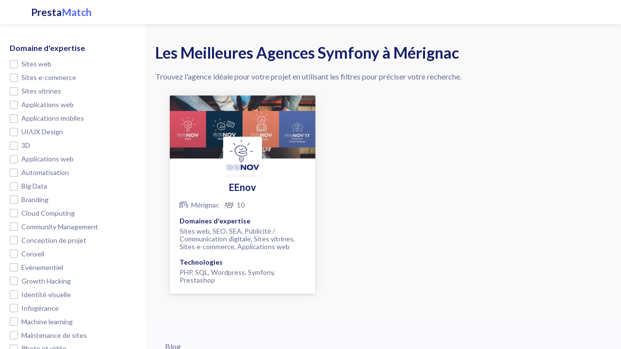

--- FILE ---
content_type: text/html; charset=utf-8
request_url: https://prestamatch.com/agences-symfony-m%C3%A9rignac
body_size: 5243
content:
<!DOCTYPE html><html lang="fr"><head><script async="async" src="https://www.googletagmanager.com/gtag/js?id=UA-24620004-19"></script><script>window.dataLayer = window.dataLayer || [];
function gtag(){dataLayer.push(arguments);}
gtag('js', new Date());

gtag('config', 'UA-24620004-19');</script><link rel="icon" href="/img/favicon.png"/><link rel="stylesheet" href="https://cdnjs.cloudflare.com/ajax/libs/normalize/8.0.0/normalize.min.css"/><link rel="stylesheet" href="https://fonts.googleapis.com/css?family=Lato:100,300,400,400i,500,600,700"/><script src="https://ajax.googleapis.com/ajax/libs/jquery/3.1.0/jquery.min.js" crossorigin="anonymous"></script><link rel="stylesheet" href="https://pro.fontawesome.com/releases/v5.6.3/css/all.css" integrity="sha384-LRlmVvLKVApDVGuspQFnRQJjkv0P7/YFrw84YYQtmYG4nK8c+M+NlmYDCv0rKWpG" crossorigin="anonymous"/><script src="/js/common.js"></script><link rel="stylesheet" href="/css/style.min.css"/><meta name="viewport" content="width=device-width, initial-scale=1.0"/><!--script(type="text/javascript").window.$crisp=[];window.CRISP_WEBSITE_ID="90771efc-0f49-4cca-9313-ffabefcbdbfa";(function(){d=document;s=d.createElement("script");s.src="https://client.crisp.chat/l.js";s.async=1;d.getElementsByTagName("head")[0].appendChild(s);})();--><script>(function(h,o,t,j,a,r){
    h.hj=h.hj||function(){(h.hj.q=h.hj.q||[]).push(arguments)};
    h._hjSettings={hjid:1438895,hjsv:6};
    a=o.getElementsByTagName('head')[0];
    r=o.createElement('script');r.async=1;
    r.src=t+h._hjSettings.hjid+j+h._hjSettings.hjsv;
    a.appendChild(r);
})(window,document,'https://static.hotjar.com/c/hotjar-','.js?sv=');
</script><script>var briefHash = "8488fd7d";
</script><meta property="og:locale" content="fr_FR"/><meta property="og:site_name" content="PrestaMatch"/><meta property="og:image" content="https://prestamatch.com/img/opengraph.png"/><meta property="og:image:width" content="1354"/><meta property="og:image:height" content="1354"/><meta property="og:type" content="website"/><meta name="google-site-verification" content="BKeqfKLuzCNbXaABuCaVNDMHOQg6o7jchC8JffN1HcM"/><title>Les Meilleures Agences Symfony à Mérignac - PrestaMatch</title><meta name="description" content="Trouvez l'agence Symfony à Mérignac idéale pour votre projet."/><meta property="og:title" content="Les Meilleures Agences Symfony à Mérignac"/><meta property="og:description" content="Trouvez l'agence Symfony à Mérignac idéale pour votre projet."/><script src="/js/search.js"></script><script>filters = {"cities":["Mérignac"],"tags":[27]}</script><script>canLoadMore = false;
page = 1;</script></head><body><div class="header"><a class="logo" href="/">Presta<span class="highlighted">Match</span></a></div><div class="searchContainer"><div class="searchFilters"><div class="searchFilterItem"><div class="searchFilterLabel">Domaine d'expertise</div><div class="checkboxContainer"><div class="checkbox" data-value="20" data-category="domain"><div class="checkboxFilled"></div><div class="checkboxEmpty"></div><span>Sites web</span></div></div><div class="checkboxContainer"><div class="checkbox" data-value="35" data-category="domain"><div class="checkboxFilled"></div><div class="checkboxEmpty"></div><span>Sites e-commerce</span></div></div><div class="checkboxContainer"><div class="checkbox" data-value="33" data-category="domain"><div class="checkboxFilled"></div><div class="checkboxEmpty"></div><span>Sites vitrines</span></div></div><div class="checkboxContainer"><div class="checkbox" data-value="36" data-category="domain"><div class="checkboxFilled"></div><div class="checkboxEmpty"></div><span>Applications web</span></div></div><div class="checkboxContainer"><div class="checkbox" data-value="21" data-category="domain"><div class="checkboxFilled"></div><div class="checkboxEmpty"></div><span>Applications mobiles</span></div></div><div class="checkboxContainer"><div class="checkbox" data-value="22" data-category="domain"><div class="checkboxFilled"></div><div class="checkboxEmpty"></div><span>UI/UX Design</span></div></div><div class="checkboxContainer"><div class="checkbox" data-value="68" data-category="domain"><div class="checkboxFilled"></div><div class="checkboxEmpty"></div><span>3D </span></div></div><div class="checkboxContainer"><div class="checkbox" data-value="73" data-category="domain"><div class="checkboxFilled"></div><div class="checkboxEmpty"></div><span>Applications web</span></div></div><div class="checkboxContainer"><div class="checkbox" data-value="70" data-category="domain"><div class="checkboxFilled"></div><div class="checkboxEmpty"></div><span>Automatisation </span></div></div><div class="checkboxContainer"><div class="checkbox" data-value="63" data-category="domain"><div class="checkboxFilled"></div><div class="checkboxEmpty"></div><span>Big Data</span></div></div><div class="checkboxContainer"><div class="checkbox" data-value="71" data-category="domain"><div class="checkboxFilled"></div><div class="checkboxEmpty"></div><span>Branding </span></div></div><div class="checkboxContainer"><div class="checkbox" data-value="58" data-category="domain"><div class="checkboxFilled"></div><div class="checkboxEmpty"></div><span>Cloud Computing</span></div></div><div class="checkboxContainer"><div class="checkbox" data-value="76" data-category="domain"><div class="checkboxFilled"></div><div class="checkboxEmpty"></div><span>Community Management</span></div></div><div class="checkboxContainer"><div class="checkbox" data-value="23" data-category="domain"><div class="checkboxFilled"></div><div class="checkboxEmpty"></div><span>Conception de projet</span></div></div><div class="checkboxContainer"><div class="checkbox" data-value="61" data-category="domain"><div class="checkboxFilled"></div><div class="checkboxEmpty"></div><span>Conseil</span></div></div><div class="checkboxContainer"><div class="checkbox" data-value="79" data-category="domain"><div class="checkboxFilled"></div><div class="checkboxEmpty"></div><span>Evènementiel</span></div></div><div class="checkboxContainer"><div class="checkbox" data-value="28" data-category="domain"><div class="checkboxFilled"></div><div class="checkboxEmpty"></div><span>Growth Hacking</span></div></div><div class="checkboxContainer"><div class="checkbox" data-value="77" data-category="domain"><div class="checkboxFilled"></div><div class="checkboxEmpty"></div><span>Identité visuelle</span></div></div><div class="checkboxContainer"><div class="checkbox" data-value="59" data-category="domain"><div class="checkboxFilled"></div><div class="checkboxEmpty"></div><span>Infogérance</span></div></div><div class="checkboxContainer"><div class="checkbox" data-value="62" data-category="domain"><div class="checkboxFilled"></div><div class="checkboxEmpty"></div><span>Machine learning</span></div></div><div class="checkboxContainer"><div class="checkbox" data-value="54" data-category="domain"><div class="checkboxFilled"></div><div class="checkboxEmpty"></div><span>Maintenance de sites</span></div></div><div class="checkboxContainer"><div class="checkbox" data-value="78" data-category="domain"><div class="checkboxFilled"></div><div class="checkboxEmpty"></div><span>Photo et vidéo</span></div></div><div class="checkboxContainer"><div class="checkbox" data-value="32" data-category="domain"><div class="checkboxFilled"></div><div class="checkboxEmpty"></div><span>Publicité / Communication digitale</span></div></div><div class="checkboxContainer"><div class="checkbox" data-value="44" data-category="domain"><div class="checkboxFilled"></div><div class="checkboxEmpty"></div><span>Réalité virtuelle</span></div></div><div class="checkboxContainer"><div class="checkbox" data-value="74" data-category="domain"><div class="checkboxFilled"></div><div class="checkboxEmpty"></div><span>Référencement</span></div></div><div class="checkboxContainer"><div class="checkbox" data-value="25" data-category="domain"><div class="checkboxFilled"></div><div class="checkboxEmpty"></div><span>SEA</span></div></div><div class="checkboxContainer"><div class="checkbox" data-value="24" data-category="domain"><div class="checkboxFilled"></div><div class="checkboxEmpty"></div><span>SEO</span></div></div><div class="checkboxContainer"><div class="checkbox" data-value="26" data-category="domain"><div class="checkboxFilled"></div><div class="checkboxEmpty"></div><span>SMO</span></div></div><div class="checkboxContainer"><div class="checkbox" data-value="72" data-category="domain"><div class="checkboxFilled"></div><div class="checkboxEmpty"></div><span>Stratégie</span></div></div><div class="checkboxContainer"><div class="checkbox" data-value="60" data-category="domain"><div class="checkboxFilled"></div><div class="checkboxEmpty"></div><span>Virtualisation</span></div></div><div class="checkboxContainer"><div class="checkbox" data-value="67" data-category="domain"><div class="checkboxFilled"></div><div class="checkboxEmpty"></div><span>Webdesign</span></div></div><div class="checkboxContainer"><div class="checkbox" data-value="75" data-category="domain"><div class="checkboxFilled"></div><div class="checkboxEmpty"></div><span>Webmarketing</span></div></div></div><div class="searchFilterItem"><div class="searchFilterLabel"> Budget<div class="tooltip"><i class="fa fa-question-circle"></i><div class="tooltipText">Les agences ayant renseigné un budget minimal supérieur à votre budget ne seront pas affichées.</div></div></div><div class="radioContainer"><div class="radio" data-value="10000" data-category="budget"><div class="radioFilled"></div><div class="radioEmpty"></div><span>&lt; 10 k€</span></div></div><div class="radioContainer"><div class="radio" data-value="30000" data-category="budget"><div class="radioFilled"></div><div class="radioEmpty"></div><span>10-30 k€</span></div></div><div class="radioContainer"><div class="radio" data-value="50000" data-category="budget"><div class="radioFilled"></div><div class="radioEmpty"></div><span>30-50 k€</span></div></div><div class="radioContainer"><div class="radio" data-value="100000" data-category="budget"><div class="radioFilled"></div><div class="radioEmpty"></div><span>50-100 k€</span></div></div><div class="radioContainer"><div class="radio" data-value="1000000" data-category="budget"><div class="radioFilled"></div><div class="radioEmpty"></div><span>&gt; 100 k€</span></div></div></div><div class="searchFilterItem"><div class="searchFilterLabel">Ville</div><div class="checkboxContainer"><div class="checkbox" data-value="Aix-en-Provence" data-category="city"><div class="checkboxFilled"></div><div class="checkboxEmpty"></div><span>Aix-en-Provence</span></div></div><div class="checkboxContainer"><div class="checkbox" data-value="Amiens" data-category="city"><div class="checkboxFilled"></div><div class="checkboxEmpty"></div><span>Amiens</span></div></div><div class="checkboxContainer"><div class="checkbox" data-value="Anglet" data-category="city"><div class="checkboxFilled"></div><div class="checkboxEmpty"></div><span>Anglet</span></div></div><div class="checkboxContainer"><div class="checkbox" data-value="Annecy" data-category="city"><div class="checkboxFilled"></div><div class="checkboxEmpty"></div><span>Annecy</span></div></div><div class="checkboxContainer"><div class="checkbox" data-value="Arpajon" data-category="city"><div class="checkboxFilled"></div><div class="checkboxEmpty"></div><span>Arpajon</span></div></div><div class="checkboxContainer"><div class="checkbox" data-value="Arras" data-category="city"><div class="checkboxFilled"></div><div class="checkboxEmpty"></div><span>Arras</span></div></div><div class="checkboxContainer"><div class="checkbox" data-value="Avignon" data-category="city"><div class="checkboxFilled"></div><div class="checkboxEmpty"></div><span>Avignon</span></div></div><div class="checkboxContainer"><div class="checkbox" data-value="Bayonne" data-category="city"><div class="checkboxFilled"></div><div class="checkboxEmpty"></div><span>Bayonne</span></div></div><div class="checkboxContainer"><div class="checkbox" data-value="Bègles" data-category="city"><div class="checkboxFilled"></div><div class="checkboxEmpty"></div><span>Bègles</span></div></div><div class="checkboxContainer"><div class="checkbox" data-value="Biarritz" data-category="city"><div class="checkboxFilled"></div><div class="checkboxEmpty"></div><span>Biarritz</span></div></div><div class="checkboxContainer"><div class="checkbox" data-value="Bordeaux" data-category="city"><div class="checkboxFilled"></div><div class="checkboxEmpty"></div><span>Bordeaux</span></div></div><div class="checkboxContainer"><div class="checkbox" data-value="Boulogne-Billancourt" data-category="city"><div class="checkboxFilled"></div><div class="checkboxEmpty"></div><span>Boulogne-Billancourt</span></div></div><div class="checkboxContainer"><div class="checkbox" data-value="Brest" data-category="city"><div class="checkboxFilled"></div><div class="checkboxEmpty"></div><span>Brest</span></div></div><div class="checkboxContainer"><div class="checkbox" data-value="Caen" data-category="city"><div class="checkboxFilled"></div><div class="checkboxEmpty"></div><span>Caen</span></div></div><div class="checkboxContainer"><div class="checkbox" data-value="Calais" data-category="city"><div class="checkboxFilled"></div><div class="checkboxEmpty"></div><span>Calais</span></div></div><div class="checkboxContainer"><div class="checkbox" data-value="Cannes" data-category="city"><div class="checkboxFilled"></div><div class="checkboxEmpty"></div><span>Cannes</span></div></div><div class="checkboxContainer"><div class="checkbox" data-value="Cergy" data-category="city"><div class="checkboxFilled"></div><div class="checkboxEmpty"></div><span>Cergy</span></div></div><div class="checkboxContainer"><div class="checkbox" data-value="Champigny-sur-Marne" data-category="city"><div class="checkboxFilled"></div><div class="checkboxEmpty"></div><span>Champigny-sur-Marne</span></div></div><div class="checkboxContainer"><div class="checkbox" data-value="Chantilly" data-category="city"><div class="checkboxFilled"></div><div class="checkboxEmpty"></div><span>Chantilly</span></div></div><div class="checkboxContainer"><div class="checkbox" data-value="Charbonnières-les-Bains" data-category="city"><div class="checkboxFilled"></div><div class="checkboxEmpty"></div><span>Charbonnières-les-Bains</span></div></div><div class="checkboxContainer"><div class="checkbox" data-value="Château-Thierry" data-category="city"><div class="checkboxFilled"></div><div class="checkboxEmpty"></div><span>Château-Thierry</span></div></div><div class="checkboxContainer"><div class="checkbox" data-value="Clermont-Ferrand" data-category="city"><div class="checkboxFilled"></div><div class="checkboxEmpty"></div><span>Clermont-Ferrand</span></div></div><div class="checkboxContainer"><div class="checkbox" data-value="Clichy" data-category="city"><div class="checkboxFilled"></div><div class="checkboxEmpty"></div><span>Clichy</span></div></div><div class="checkboxContainer"><div class="checkbox" data-value="Colombes" data-category="city"><div class="checkboxFilled"></div><div class="checkboxEmpty"></div><span>Colombes</span></div></div><div class="checkboxContainer"><div class="checkbox" data-value="Dax" data-category="city"><div class="checkboxFilled"></div><div class="checkboxEmpty"></div><span>Dax</span></div></div><div class="checkboxContainer"><div class="checkbox" data-value="Dijon" data-category="city"><div class="checkboxFilled"></div><div class="checkboxEmpty"></div><span>Dijon</span></div></div><div class="checkboxContainer"><div class="checkbox" data-value="Houille" data-category="city"><div class="checkboxFilled"></div><div class="checkboxEmpty"></div><span>Houille</span></div></div><div class="checkboxContainer"><div class="checkbox" data-value="Hulluch" data-category="city"><div class="checkboxFilled"></div><div class="checkboxEmpty"></div><span>Hulluch</span></div></div><div class="checkboxContainer"><div class="checkbox" data-value="La Ciotat" data-category="city"><div class="checkboxFilled"></div><div class="checkboxEmpty"></div><span>La Ciotat</span></div></div><div class="checkboxContainer"><div class="checkbox" data-value="La Garenne-Colombes" data-category="city"><div class="checkboxFilled"></div><div class="checkboxEmpty"></div><span>La Garenne-Colombes</span></div></div><div class="checkboxContainer"><div class="checkbox" data-value="Lagny-sur-Marne" data-category="city"><div class="checkboxFilled"></div><div class="checkboxEmpty"></div><span>Lagny-sur-Marne</span></div></div><div class="checkboxContainer"><div class="checkbox" data-value="Le Mans" data-category="city"><div class="checkboxFilled"></div><div class="checkboxEmpty"></div><span>Le Mans</span></div></div><div class="checkboxContainer"><div class="checkbox" data-value="Lens" data-category="city"><div class="checkboxFilled"></div><div class="checkboxEmpty"></div><span>Lens</span></div></div><div class="checkboxContainer"><div class="checkbox" data-value="Levallois-Perret" data-category="city"><div class="checkboxFilled"></div><div class="checkboxEmpty"></div><span>Levallois-Perret</span></div></div><div class="checkboxContainer"><div class="checkbox" data-value="Leyrieu" data-category="city"><div class="checkboxFilled"></div><div class="checkboxEmpty"></div><span>Leyrieu</span></div></div><div class="checkboxContainer"><div class="checkbox" data-value="Lille" data-category="city"><div class="checkboxFilled"></div><div class="checkboxEmpty"></div><span>Lille</span></div></div><div class="checkboxContainer"><div class="checkbox" data-value="Limoges" data-category="city"><div class="checkboxFilled"></div><div class="checkboxEmpty"></div><span>Limoges</span></div></div><div class="checkboxContainer"><div class="checkbox" data-value="Lognes" data-category="city"><div class="checkboxFilled"></div><div class="checkboxEmpty"></div><span>Lognes</span></div></div><div class="checkboxContainer"><div class="checkbox" data-value="Louveciennes" data-category="city"><div class="checkboxFilled"></div><div class="checkboxEmpty"></div><span>Louveciennes</span></div></div><div class="checkboxContainer"><div class="checkbox" data-value="Lyon" data-category="city"><div class="checkboxFilled"></div><div class="checkboxEmpty"></div><span>Lyon</span></div></div><div class="checkboxContainer"><div class="checkbox" data-value="Marseille" data-category="city"><div class="checkboxFilled"></div><div class="checkboxEmpty"></div><span>Marseille</span></div></div><div class="checkboxContainer"><div class="checkbox" data-value="Melun" data-category="city"><div class="checkboxFilled"></div><div class="checkboxEmpty"></div><span>Melun</span></div></div><div class="checkboxContainer"><div class="checkbox active" data-value="Mérignac" data-category="city"><div class="checkboxFilled"></div><div class="checkboxEmpty"></div><span>Mérignac</span></div></div><div class="checkboxContainer"><div class="checkbox" data-value="Monségur" data-category="city"><div class="checkboxFilled"></div><div class="checkboxEmpty"></div><span>Monségur</span></div></div><div class="checkboxContainer"><div class="checkbox" data-value="Montélimar" data-category="city"><div class="checkboxFilled"></div><div class="checkboxEmpty"></div><span>Montélimar</span></div></div><div class="checkboxContainer"><div class="checkbox" data-value="Montpellier" data-category="city"><div class="checkboxFilled"></div><div class="checkboxEmpty"></div><span>Montpellier</span></div></div><div class="checkboxContainer"><div class="checkbox" data-value="Montreuil" data-category="city"><div class="checkboxFilled"></div><div class="checkboxEmpty"></div><span>Montreuil</span></div></div><div class="checkboxContainer"><div class="checkbox" data-value="Montrouge" data-category="city"><div class="checkboxFilled"></div><div class="checkboxEmpty"></div><span>Montrouge</span></div></div><div class="checkboxContainer"><div class="checkbox" data-value="Morangis" data-category="city"><div class="checkboxFilled"></div><div class="checkboxEmpty"></div><span>Morangis</span></div></div><div class="checkboxContainer"><div class="checkbox" data-value="Mulhouse" data-category="city"><div class="checkboxFilled"></div><div class="checkboxEmpty"></div><span>Mulhouse</span></div></div><div class="checkboxContainer"><div class="checkbox" data-value="Nancy" data-category="city"><div class="checkboxFilled"></div><div class="checkboxEmpty"></div><span>Nancy</span></div></div><div class="checkboxContainer"><div class="checkbox" data-value="Nanterre" data-category="city"><div class="checkboxFilled"></div><div class="checkboxEmpty"></div><span>Nanterre</span></div></div><div class="checkboxContainer"><div class="checkbox" data-value="Nantes" data-category="city"><div class="checkboxFilled"></div><div class="checkboxEmpty"></div><span>Nantes</span></div></div><div class="checkboxContainer"><div class="checkbox" data-value="Neuilly-sur-Seine" data-category="city"><div class="checkboxFilled"></div><div class="checkboxEmpty"></div><span>Neuilly-sur-Seine</span></div></div><div class="checkboxContainer"><div class="checkbox" data-value="Nice" data-category="city"><div class="checkboxFilled"></div><div class="checkboxEmpty"></div><span>Nice</span></div></div><div class="checkboxContainer"><div class="checkbox" data-value="Orléans" data-category="city"><div class="checkboxFilled"></div><div class="checkboxEmpty"></div><span>Orléans</span></div></div><div class="checkboxContainer"><div class="checkbox" data-value="Orly" data-category="city"><div class="checkboxFilled"></div><div class="checkboxEmpty"></div><span>Orly</span></div></div><div class="checkboxContainer"><div class="checkbox" data-value="Pantin" data-category="city"><div class="checkboxFilled"></div><div class="checkboxEmpty"></div><span>Pantin</span></div></div><div class="checkboxContainer"><div class="checkbox" data-value="Paris" data-category="city"><div class="checkboxFilled"></div><div class="checkboxEmpty"></div><span>Paris</span></div></div><div class="checkboxContainer"><div class="checkbox" data-value="Paris, Nice" data-category="city"><div class="checkboxFilled"></div><div class="checkboxEmpty"></div><span>Paris, Nice</span></div></div><div class="checkboxContainer"><div class="checkbox" data-value="Pessac" data-category="city"><div class="checkboxFilled"></div><div class="checkboxEmpty"></div><span>Pessac</span></div></div><div class="checkboxContainer"><div class="checkbox" data-value="Pontarlier" data-category="city"><div class="checkboxFilled"></div><div class="checkboxEmpty"></div><span>Pontarlier</span></div></div><div class="checkboxContainer"><div class="checkbox" data-value="Porto-Vecchio" data-category="city"><div class="checkboxFilled"></div><div class="checkboxEmpty"></div><span>Porto-Vecchio</span></div></div><div class="checkboxContainer"><div class="checkbox" data-value="Puteaux" data-category="city"><div class="checkboxFilled"></div><div class="checkboxEmpty"></div><span>Puteaux</span></div></div><div class="checkboxContainer"><div class="checkbox" data-value="Quimper" data-category="city"><div class="checkboxFilled"></div><div class="checkboxEmpty"></div><span>Quimper</span></div></div><div class="checkboxContainer"><div class="checkbox" data-value="Reims" data-category="city"><div class="checkboxFilled"></div><div class="checkboxEmpty"></div><span>Reims</span></div></div><div class="checkboxContainer"><div class="checkbox" data-value="Rennes" data-category="city"><div class="checkboxFilled"></div><div class="checkboxEmpty"></div><span>Rennes</span></div></div><div class="checkboxContainer"><div class="checkbox" data-value="Roubaix" data-category="city"><div class="checkboxFilled"></div><div class="checkboxEmpty"></div><span>Roubaix</span></div></div><div class="checkboxContainer"><div class="checkbox" data-value="Roucourt" data-category="city"><div class="checkboxFilled"></div><div class="checkboxEmpty"></div><span>Roucourt</span></div></div><div class="checkboxContainer"><div class="checkbox" data-value="Rouen" data-category="city"><div class="checkboxFilled"></div><div class="checkboxEmpty"></div><span>Rouen</span></div></div><div class="checkboxContainer"><div class="checkbox" data-value="Ruaudin" data-category="city"><div class="checkboxFilled"></div><div class="checkboxEmpty"></div><span>Ruaudin</span></div></div><div class="checkboxContainer"><div class="checkbox" data-value="Saint Malo" data-category="city"><div class="checkboxFilled"></div><div class="checkboxEmpty"></div><span>Saint Malo</span></div></div><div class="checkboxContainer"><div class="checkbox" data-value="Saint-Cyr-sur-Mer" data-category="city"><div class="checkboxFilled"></div><div class="checkboxEmpty"></div><span>Saint-Cyr-sur-Mer</span></div></div><div class="checkboxContainer"><div class="checkbox" data-value="Saint-Denis" data-category="city"><div class="checkboxFilled"></div><div class="checkboxEmpty"></div><span>Saint-Denis</span></div></div><div class="checkboxContainer"><div class="checkbox" data-value="Saint-Etienne" data-category="city"><div class="checkboxFilled"></div><div class="checkboxEmpty"></div><span>Saint-Etienne</span></div></div><div class="checkboxContainer"><div class="checkbox" data-value="Saint-Ouen-l'Aumône" data-category="city"><div class="checkboxFilled"></div><div class="checkboxEmpty"></div><span>Saint-Ouen-l'Aumône</span></div></div><div class="checkboxContainer"><div class="checkbox" data-value="Saint-Sébastien-sur-Loire" data-category="city"><div class="checkboxFilled"></div><div class="checkboxEmpty"></div><span>Saint-Sébastien-sur-Loire</span></div></div><div class="checkboxContainer"><div class="checkbox" data-value="Sainte Maxime" data-category="city"><div class="checkboxFilled"></div><div class="checkboxEmpty"></div><span>Sainte Maxime</span></div></div><div class="checkboxContainer"><div class="checkbox" data-value="Sèvres" data-category="city"><div class="checkboxFilled"></div><div class="checkboxEmpty"></div><span>Sèvres</span></div></div><div class="checkboxContainer"><div class="checkbox" data-value="Strasbourg" data-category="city"><div class="checkboxFilled"></div><div class="checkboxEmpty"></div><span>Strasbourg</span></div></div><div class="checkboxContainer"><div class="checkbox" data-value="Toulon" data-category="city"><div class="checkboxFilled"></div><div class="checkboxEmpty"></div><span>Toulon</span></div></div><div class="checkboxContainer"><div class="checkbox" data-value="Toulouse" data-category="city"><div class="checkboxFilled"></div><div class="checkboxEmpty"></div><span>Toulouse</span></div></div><div class="checkboxContainer"><div class="checkbox" data-value="Tourcoing" data-category="city"><div class="checkboxFilled"></div><div class="checkboxEmpty"></div><span>Tourcoing</span></div></div><div class="checkboxContainer"><div class="checkbox" data-value="Versailles" data-category="city"><div class="checkboxFilled"></div><div class="checkboxEmpty"></div><span>Versailles</span></div></div><div class="checkboxContainer"><div class="checkbox" data-value="Vincennes" data-category="city"><div class="checkboxFilled"></div><div class="checkboxEmpty"></div><span>Vincennes</span></div></div></div><div class="searchFilterItem"><div class="searchFilterLabel">Taille de l'agence</div><div class="checkboxContainer"><div class="checkbox" data-value="small" data-category="size"><div class="checkboxFilled"></div><div class="checkboxEmpty"></div><span>Petite (&lt; 7 employés)</span></div></div><div class="checkboxContainer"><div class="checkbox" data-value="medium" data-category="size"><div class="checkboxFilled"></div><div class="checkboxEmpty"></div><span>Moyenne (7 - 20 employés)</span></div></div><div class="checkboxContainer"><div class="checkbox" data-value="large" data-category="size"><div class="checkboxFilled"></div><div class="checkboxEmpty"></div><span>Grande (&gt; 20 employés)</span></div></div></div><div class="searchFilterItem"><div class="searchFilterLabel">Année de création</div><div class="checkboxContainer"><div class="checkbox" data-value="2000" data-category="year"><div class="checkboxFilled"></div><div class="checkboxEmpty"></div><span>&lt; 2000</span></div></div><div class="checkboxContainer"><div class="checkbox" data-value="2009" data-category="year"><div class="checkboxFilled"></div><div class="checkboxEmpty"></div><span>2000 - 2009</span></div></div><div class="checkboxContainer"><div class="checkbox" data-value="2015" data-category="year"><div class="checkboxFilled"></div><div class="checkboxEmpty"></div><span>2010 - 2015</span></div></div><div class="checkboxContainer"><div class="checkbox" data-value="2019" data-category="year"><div class="checkboxFilled"></div><div class="checkboxEmpty"></div><span>2016 - 2019</span></div></div></div><div class="searchFilterItem"><div class="searchFilterLabel">Technologies</div><div class="checkboxContainer"><div class="checkbox" data-value="38" data-category="tech"><div class="checkboxFilled"></div><div class="checkboxEmpty"></div><span>Ajax</span></div></div><div class="checkboxContainer"><div class="checkbox" data-value="8" data-category="tech"><div class="checkboxFilled"></div><div class="checkboxEmpty"></div><span>Angular 2</span></div></div><div class="checkboxContainer"><div class="checkbox" data-value="7" data-category="tech"><div class="checkboxFilled"></div><div class="checkboxEmpty"></div><span>Angular JS</span></div></div><div class="checkboxContainer"><div class="checkbox" data-value="49" data-category="tech"><div class="checkboxFilled"></div><div class="checkboxEmpty"></div><span>ARCore</span></div></div><div class="checkboxContainer"><div class="checkbox" data-value="47" data-category="tech"><div class="checkboxFilled"></div><div class="checkboxEmpty"></div><span>ARKit2</span></div></div><div class="checkboxContainer"><div class="checkbox" data-value="56" data-category="tech"><div class="checkboxFilled"></div><div class="checkboxEmpty"></div><span>Bootstrap</span></div></div><div class="checkboxContainer"><div class="checkbox" data-value="43" data-category="tech"><div class="checkboxFilled"></div><div class="checkboxEmpty"></div><span>Contentful</span></div></div><div class="checkboxContainer"><div class="checkbox" data-value="10" data-category="tech"><div class="checkboxFilled"></div><div class="checkboxEmpty"></div><span>Django</span></div></div><div class="checkboxContainer"><div class="checkbox" data-value="29" data-category="tech"><div class="checkboxFilled"></div><div class="checkboxEmpty"></div><span>Drupal</span></div></div><div class="checkboxContainer"><div class="checkbox" data-value="42" data-category="tech"><div class="checkboxFilled"></div><div class="checkboxEmpty"></div><span>GraphQL</span></div></div><div class="checkboxContainer"><div class="checkbox" data-value="51" data-category="tech"><div class="checkboxFilled"></div><div class="checkboxEmpty"></div><span>HTML</span></div></div><div class="checkboxContainer"><div class="checkbox" data-value="15" data-category="tech"><div class="checkboxFilled"></div><div class="checkboxEmpty"></div><span>Java</span></div></div><div class="checkboxContainer"><div class="checkbox" data-value="66" data-category="tech"><div class="checkboxFilled"></div><div class="checkboxEmpty"></div><span>JavaScript</span></div></div><div class="checkboxContainer"><div class="checkbox" data-value="19" data-category="tech"><div class="checkboxFilled"></div><div class="checkboxEmpty"></div><span>Joomla</span></div></div><div class="checkboxContainer"><div class="checkbox" data-value="12" data-category="tech"><div class="checkboxFilled"></div><div class="checkboxEmpty"></div><span>jQuery</span></div></div><div class="checkboxContainer"><div class="checkbox" data-value="37" data-category="tech"><div class="checkboxFilled"></div><div class="checkboxEmpty"></div><span>Kotlin</span></div></div><div class="checkboxContainer"><div class="checkbox" data-value="4" data-category="tech"><div class="checkboxFilled"></div><div class="checkboxEmpty"></div><span>Laravel</span></div></div><div class="checkboxContainer"><div class="checkbox" data-value="41" data-category="tech"><div class="checkboxFilled"></div><div class="checkboxEmpty"></div><span>Laravel</span></div></div><div class="checkboxContainer"><div class="checkbox" data-value="30" data-category="tech"><div class="checkboxFilled"></div><div class="checkboxEmpty"></div><span>Magento</span></div></div><div class="checkboxContainer"><div class="checkbox" data-value="14" data-category="tech"><div class="checkboxFilled"></div><div class="checkboxEmpty"></div><span>MongoDB</span></div></div><div class="checkboxContainer"><div class="checkbox" data-value="69" data-category="tech"><div class="checkboxFilled"></div><div class="checkboxEmpty"></div><span>Motion </span></div></div><div class="checkboxContainer"><div class="checkbox" data-value="40" data-category="tech"><div class="checkboxFilled"></div><div class="checkboxEmpty"></div><span>Next.js</span></div></div><div class="checkboxContainer"><div class="checkbox" data-value="65" data-category="tech"><div class="checkboxFilled"></div><div class="checkboxEmpty"></div><span>No-Code</span></div></div><div class="checkboxContainer"><div class="checkbox" data-value="1" data-category="tech"><div class="checkboxFilled"></div><div class="checkboxEmpty"></div><span>Node.js</span></div></div><div class="checkboxContainer"><div class="checkbox" data-value="17" data-category="tech"><div class="checkboxFilled"></div><div class="checkboxEmpty"></div><span>Objective C</span></div></div><div class="checkboxContainer"><div class="checkbox" data-value="50" data-category="tech"><div class="checkboxFilled"></div><div class="checkboxEmpty"></div><span>PBR</span></div></div><div class="checkboxContainer"><div class="checkbox" data-value="3" data-category="tech"><div class="checkboxFilled"></div><div class="checkboxEmpty"></div><span>PHP</span></div></div><div class="checkboxContainer"><div class="checkbox" data-value="57" data-category="tech"><div class="checkboxFilled"></div><div class="checkboxEmpty"></div><span>Prestanet</span></div></div><div class="checkboxContainer"><div class="checkbox" data-value="31" data-category="tech"><div class="checkboxFilled"></div><div class="checkboxEmpty"></div><span>Prestashop</span></div></div><div class="checkboxContainer"><div class="checkbox" data-value="2" data-category="tech"><div class="checkboxFilled"></div><div class="checkboxEmpty"></div><span>Python</span></div></div><div class="checkboxContainer"><div class="checkbox" data-value="6" data-category="tech"><div class="checkboxFilled"></div><div class="checkboxEmpty"></div><span>React Native</span></div></div><div class="checkboxContainer"><div class="checkbox" data-value="5" data-category="tech"><div class="checkboxFilled"></div><div class="checkboxEmpty"></div><span>React.js</span></div></div><div class="checkboxContainer"><div class="checkbox" data-value="11" data-category="tech"><div class="checkboxFilled"></div><div class="checkboxEmpty"></div><span>Ruby on Rails</span></div></div><div class="checkboxContainer"><div class="checkbox" data-value="13" data-category="tech"><div class="checkboxFilled"></div><div class="checkboxEmpty"></div><span>SQL</span></div></div><div class="checkboxContainer"><div class="checkbox" data-value="16" data-category="tech"><div class="checkboxFilled"></div><div class="checkboxEmpty"></div><span>Swift</span></div></div><div class="checkboxContainer"><div class="checkbox active" data-value="27" data-category="tech"><div class="checkboxFilled"></div><div class="checkboxEmpty"></div><span>Symfony</span></div></div><div class="checkboxContainer"><div class="checkbox" data-value="45" data-category="tech"><div class="checkboxFilled"></div><div class="checkboxEmpty"></div><span>Unity3D</span></div></div><div class="checkboxContainer"><div class="checkbox" data-value="9" data-category="tech"><div class="checkboxFilled"></div><div class="checkboxEmpty"></div><span>Vue.js</span></div></div><div class="checkboxContainer"><div class="checkbox" data-value="64" data-category="tech"><div class="checkboxFilled"></div><div class="checkboxEmpty"></div><span>Webflow</span></div></div><div class="checkboxContainer"><div class="checkbox" data-value="46" data-category="tech"><div class="checkboxFilled"></div><div class="checkboxEmpty"></div><span>WebGL</span></div></div><div class="checkboxContainer"><div class="checkbox" data-value="18" data-category="tech"><div class="checkboxFilled"></div><div class="checkboxEmpty"></div><span>Wordpress</span></div></div><div class="checkboxContainer"><div class="checkbox" data-value="39" data-category="tech"><div class="checkboxFilled"></div><div class="checkboxEmpty"></div><span>Zend</span></div></div></div></div><div class="searchMain"><div class="searchMainWithoutFooter"><h1>Les Meilleures Agences Symfony à Mérignac</h1><div>Trouvez l'agence idéale pour votre projet en utilisant les filtres pour préciser votre recherche.</div><div class="agencyCardContainer"><a href="/eenov" target="_blank"><div class="agencyCard" data-agency="{&quot;AgencyId&quot;:438,&quot;AgencyName&quot;:&quot;EEnov&quot;,&quot;AgencyUrlSlug&quot;:&quot;eenov&quot;,&quot;AgencyCreationYear&quot;:2004,&quot;AgencyWebsite&quot;:&quot;https://www.eenov.com/&quot;,&quot;AgencyEmail&quot;:&quot;contact@eenov.com&quot;,&quot;AgencyPhone&quot;:&quot;05 57 53 02 31&quot;,&quot;AgencyDescription&quot;:&quot;Eenov est une agence de développement web experte en  &lt;a href=\&quot;https://eenov-marketing.com/\&quot; target=\&quot;marketing\&quot; &gt; marketing &lt;/a&gt; et proposant des   &lt;a href=\&quot;https://eenovit.com/\&quot; target=\&quot;_blank\&quot; &gt; solutions infogérances &lt;/a&gt; efficaces (sauvegardes sécurisées et hébergement adapté)  &quot;,&quot;AgencyHeadCount&quot;:10,&quot;AgencyCity&quot;:&quot;Mérignac&quot;,&quot;AgencyLongitude&quot;:-0.6732548999999608,&quot;AgencyLatitude&quot;:44.82202969999999,&quot;AgencyAddress&quot;:&quot;61 Rue Jean Briaud, 33700 Mérignac, France&quot;,&quot;AgencyRevenue&quot;:null,&quot;AgencyFacebookUrl&quot;:&quot;https://www.facebook.com/AgenceWebEenov&quot;,&quot;AgencyLinkedInUrl&quot;:&quot;https://www.linkedin.com/company/eenov/&quot;,&quot;AgencyTwitterUrl&quot;:&quot;https://twitter.com/eenovWeb&quot;,&quot;AgencyMinBudget&quot;:0,&quot;AgencyColor&quot;:null,&quot;LogoPath&quot;:null,&quot;CoverPath&quot;:null,&quot;HasLogo&quot;:1,&quot;HasCover&quot;:1,&quot;InsertionDatetime&quot;:&quot;2019-07-18 15:09:38&quot;,&quot;CreatedBy&quot;:&quot;root&quot;,&quot;IsCertificated&quot;:0,&quot;IsValidated&quot;:1,&quot;CarbonFootprint&quot;:null,&quot;Tags&quot;:[{&quot;TagId&quot;:3,&quot;TagType&quot;:&quot;Technology&quot;,&quot;TagName&quot;:&quot;PHP&quot;,&quot;TagSlug&quot;:&quot;php&quot;,&quot;TagPriority&quot;:null,&quot;AgencyTagId&quot;:2239,&quot;AgencyId&quot;:438},{&quot;TagId&quot;:13,&quot;TagType&quot;:&quot;Technology&quot;,&quot;TagName&quot;:&quot;SQL&quot;,&quot;TagSlug&quot;:&quot;sql&quot;,&quot;TagPriority&quot;:null,&quot;AgencyTagId&quot;:2238,&quot;AgencyId&quot;:438},{&quot;TagId&quot;:18,&quot;TagType&quot;:&quot;Technology&quot;,&quot;TagName&quot;:&quot;Wordpress&quot;,&quot;TagSlug&quot;:&quot;wordpress&quot;,&quot;TagPriority&quot;:null,&quot;AgencyTagId&quot;:2237,&quot;AgencyId&quot;:438},{&quot;TagId&quot;:20,&quot;TagType&quot;:&quot;Domain&quot;,&quot;TagName&quot;:&quot;Sites web&quot;,&quot;TagSlug&quot;:&quot;sites-web&quot;,&quot;TagPriority&quot;:6,&quot;AgencyTagId&quot;:2230,&quot;AgencyId&quot;:438},{&quot;TagId&quot;:24,&quot;TagType&quot;:&quot;Domain&quot;,&quot;TagName&quot;:&quot;SEO&quot;,&quot;TagSlug&quot;:&quot;seo&quot;,&quot;TagPriority&quot;:null,&quot;AgencyTagId&quot;:2232,&quot;AgencyId&quot;:438},{&quot;TagId&quot;:25,&quot;TagType&quot;:&quot;Domain&quot;,&quot;TagName&quot;:&quot;SEA&quot;,&quot;TagSlug&quot;:&quot;sea&quot;,&quot;TagPriority&quot;:null,&quot;AgencyTagId&quot;:2233,&quot;AgencyId&quot;:438},{&quot;TagId&quot;:27,&quot;TagType&quot;:&quot;Technology&quot;,&quot;TagName&quot;:&quot;Symfony&quot;,&quot;TagSlug&quot;:&quot;symfony&quot;,&quot;TagPriority&quot;:null,&quot;AgencyTagId&quot;:2241,&quot;AgencyId&quot;:438},{&quot;TagId&quot;:31,&quot;TagType&quot;:&quot;Technology&quot;,&quot;TagName&quot;:&quot;Prestashop&quot;,&quot;TagSlug&quot;:&quot;prestashop&quot;,&quot;TagPriority&quot;:null,&quot;AgencyTagId&quot;:2240,&quot;AgencyId&quot;:438},{&quot;TagId&quot;:32,&quot;TagType&quot;:&quot;Domain&quot;,&quot;TagName&quot;:&quot;Publicité / Communication digitale&quot;,&quot;TagSlug&quot;:&quot;publicite---communication-digitale&quot;,&quot;TagPriority&quot;:null,&quot;AgencyTagId&quot;:2234,&quot;AgencyId&quot;:438},{&quot;TagId&quot;:33,&quot;TagType&quot;:&quot;Domain&quot;,&quot;TagName&quot;:&quot;Sites vitrines&quot;,&quot;TagSlug&quot;:&quot;sites-vitrines&quot;,&quot;TagPriority&quot;:4,&quot;AgencyTagId&quot;:2236,&quot;AgencyId&quot;:438},{&quot;TagId&quot;:35,&quot;TagType&quot;:&quot;Domain&quot;,&quot;TagName&quot;:&quot;Sites e-commerce&quot;,&quot;TagSlug&quot;:&quot;sites-e-commerce&quot;,&quot;TagPriority&quot;:5,&quot;AgencyTagId&quot;:2235,&quot;AgencyId&quot;:438},{&quot;TagId&quot;:36,&quot;TagType&quot;:&quot;Domain&quot;,&quot;TagName&quot;:&quot;Applications web&quot;,&quot;TagSlug&quot;:&quot;applications-web&quot;,&quot;TagPriority&quot;:3,&quot;AgencyTagId&quot;:2231,&quot;AgencyId&quot;:438}]}"><div class="agencyCardHeader" style="background-color: null; background-image: url('/img/covers/eenov.jpg')"><div class="agencyCardHeaderBackground"></div><div class="agencyCardLogo"><img src="/img/logos/eenov.png"/></div></div><div class="agencyCardBody"><div class="agencyCardName">EEnov</div><div class="agencyCardMetadataContainer"><div class="agencyCardMetadata"><i class="far fa-city"></i><span>Mérignac</span></div><div class="agencyCardMetadata"><i class="far fa-users"></i><span>10</span></div></div><div class="agencyCardSubTitle">Domaines d'expertise</div><div class="agencyDomains"><div>Sites web, SEO, SEA, Publicité / Communication digitale, Sites vitrines, Sites e-commerce, Applications web</div></div><div class="agencyCardSubTitle">Technologies</div><div class="agencyDomains"><div>PHP, SQL, Wordpress, Symfony, Prestashop</div></div></div></div></a></div><div class="cardsLoader"><i class="far fa-circle-notch fa-spin"></i></div><noscript><div class="pagination"><a class="active" href="/agences-symfony-m%C3%A9rignac">1</a></div></noscript></div><div class="footer"><div class="footerContainer"><div class="footerLink"><a href="/blog">Blog</a></div><div class="footerLink"><a href="https://www.linkedin.com/company/prestamatch/" target="_blank">Retrouvez-nous sur LinkedIn</a></div><div class="footerLink"><a href="https://docs.google.com/forms/d/e/1FAIpQLScpS5eq7IaYlWgEJR_1zev-6dHMj-f5xi79fb4oxYaWq1RK2Q/viewform?usp=header" target="_blank">Référencer mon agence</a></div><!--.footerLinka(href="/mentions-legales") Mentions légales--><div class="footerLink">Contact : <a href="mailto: contact@prestamatch.com">contact@prestamatch.com</a></div></div></div></div></div></body></html>

--- FILE ---
content_type: text/css; charset=UTF-8
request_url: https://prestamatch.com/css/style.min.css
body_size: 5212
content:
* {
	font-family: Lato;
}

a {
	text-decoration: none;
	color: inherit;
}

body {
	color: #666d92;
}

h1, h2, h3, h4 {
	color: #161f6a;
}

.starrr {
  display: inline-block; }
  .starrr a {
    cursor: pointer;
    text-decoration: none; }

.defaultColor {
	color: #666d92;
}

.reviewFilled {
	color: #ffc107;
}

.reviewUnfilled {
	color: #cacaca;
}

.agencyReviewComment {
	margin-top: 14px;
	margin-bottom: 8px;
	line-height: 1.5;
}

.agencyReviewAuthor {
	font-style: italic;
}

.cover {
	justify-content: center;
	/*min-height: calc(100vh - 50px);*/
	padding-top: 120px;
	padding-left: 150px;
	max-width: 800px;
}

.coverPicture {
	position: absolute;
	width: 530px;
	right: 50px;
	top: 115px;
	z-index: -1;
}

.coverTitle {
	font-size: 38px;
	margin-bottom: 30px;
}

.coverSubtitle {
	margin-bottom: 60px;
	font-weight: normal;
}

.button {
	background: #5465FC;
	border: 1px solid #5465FC;
	color: white;
	display: inline-block;
	cursor: pointer;
	padding: 15px 25px;
	box-shadow: 0 4px 8px 0 rgba(15, 41, 48, .05);
	border-radius: 3px;
	transition: all 200ms ease-in-out;
}

.button2 {
	background: #3AD29F;
	border: 1px solid #3AD29F;
	color: white;
	display: inline-block;
	cursor: pointer;
	padding: 15px 25px;
	box-shadow: 0 4px 8px 0 rgba(58, 210, 159, .05);
	border-radius: 3px;
	transition: all 200ms ease-in-out;
}

.buttonWebSite {
	background: #5465FC;
	border: 1px solid #5465FC;
	color: white;
	display: inline-block;
	cursor: pointer;
	padding: 15px 25px;
	box-shadow: 0 4px 8px 0 rgba(15, 41, 48, .05);
	border-radius: 3px;
	transition: all 200ms ease-in-out;
}

.modalStepFooter .button {
	padding: 10px 25px;
}

.button:hover {
	background-color: #4355FC;
	border-color: #4355FC;
	box-shadow: rgba(0, 0, 0, 0.1) 2px 5px 20px;
}

.button2:hover {
	background-color: #3AD29F;
	border-color: #3AD29F;
	box-shadow: rgba(0, 0, 0, 0.1) 2px 5px 20px;
}

.button:active {
	background-color: #3246FC;
	border-color: #3246FC;
	transition: none;
}

.button2:active {
	background-color: #28ab7f;
	border-color: #28ab7f;
	box-shadow: rgba(0, 0, 0, 0.1) 2px 5px 20px;
}

.disabledButton, .disabledButton:hover, .disabledButton:active {
	cursor: not-allowed;
	color: #b2b8c8 !important;
	background: #eef1f7 !important;
	border: 1px solid #eef1f7;
	pointer-events: none;
}

.whiteButton {
	background: white;
	color: #666d92;
	border: 1px solid rgba(102, 109, 146, 0.3);
}

.whiteButton:hover {
	background-color: rgba(102, 109, 146, 0.08);
	border: 1px solid rgba(102, 109, 146, 0.3);
}

.whiteButton:active {
	background-color: rgba(102, 109, 146, 0.15);
	border: 1px solid rgba(102, 109, 146, 0.3);
}

.transparentButton {
	border-color: white;
	background: white;
	color: #666d92;
	box-shadow: none;
	margin-right: 6px;
}

.transparentButton:hover {
	background: rgba(102, 109, 146, 0.08);
	border-color: rgba(102, 109, 146, 0.08);
	box-shadow: none;
}

.transparentButton:active {
	background: rgba(102, 109, 146, 0.15);
	border-color: rgba(102, 109, 146, 0.15);
	box-shadow: none;
}

.mainAgencyButton {
	width: 100%;
	box-sizing: border-box;
	text-align: center;
	margin-bottom: 8px;
}

.buttonSwitchable, .websiteButton {
	background: white;
	color: #161f6a;
	border: 1px solid #e4e4e4;
	display: inline-block;
	cursor: pointer;
	padding: 15px 25px;
	border-radius: 3px;
	width: 100%;
	margin-bottom: 8px;
	box-sizing: border-box;
	box-shadow: 0 4px 8px 0 rgba(15, 41, 48, .05);
	text-align: center;
	transition: all 200ms ease-in-out;
}

.buttonSwitchable:hover, .websiteButton:hover {
	background: white;
	color: #5465FC;
	border: 1px solid #5465FC;
}

.buttonSwitchable i, .websiteButton i {
	margin-right: 6px;
}

.discoverable {
	display: none;
}

.buttonSwitchable.discovered .clickToDiscover {
	display: none;
}

.buttonSwitchable.discovered .discoverable {
	display: block;
}

.coverDisclaimer {
	margin: 60px 0px;
}

.header {
	position: relative;
	background-color: white;
	color: #161f6a;
	box-shadow: 0 0 10px 0 rgba(0, 0, 0, 0.12);
	height: 50px;
	display: flex;
	flex-direction: row;
	align-items: center;
	justify-content: flex-start;
	padding: 0px 5%;
}

.searchContainer {
	display: flex;
	flex-direction: row;
}

.searchFilters {
	width: 300px;
	box-shadow: 0 2px 4px 0 rgba(0, 0, 0, 0.1), 0 0 20px 0 rgba(0, 0, 0, 0.08);
	height: calc(100vh - 50px);
	overflow: auto;
	padding: 40px 20px;
	box-sizing: border-box;
}

.searchMain {
	flex: 1;
	height: calc(100vh - 50px);
	overflow: auto;
	box-sizing: border-box;
	background: #F9F9F9;
}

.agencyCardMetadataContainer {
	margin: 15px 0px;
}

.agencyCoverMetadataContainer {
	font-size: 14px;
}

.agencyCardMetadata {
	display: inline;
	line-height: 1.4;
	margin-right: 12px;
}

.agencyCardMetadata i {
	margin-right: 6px;
}

.agencyCardLogo {
	position: relative;
	left: 50%;
	top: 60px;
	transform: translateX(-50%);
	box-shadow: rgba(0, 0, 0, 0.05) 1px 2px 3px;
	border-radius: 3px;
	height: 80px;
	background: white;
}

.agencyCardLogo img {
	width: 80px;
	border-radius: 3px;
	transform: translateY(-50%);
	margin-top: 40px;
}

.agencyCoverContent {
	position: relative;
	left: 20%;
	top: 300px;
	display: flex;
	width: 60%;
}

.agencyCoverDetails {
	display: flex;
	flex-direction: column;
	margin-bottom: 63px;
	justify-content: flex-end;
	color: white;
	padding-left: 25px;
	text-shadow: 1px 1px 2px rgba(0, 0, 0, 0.5);
}

.agencyCoverTitle {
	font-size: 35px;
	font-weight: bold;
	margin: 0;
	margin-bottom: 15px;
	color: white;
}

.agencyLogo {
	box-shadow: rgba(0, 0, 0, 0.1) 2px 5px 20px;
	border-radius: 3px;
	height: 200px;
	width: 200px;
	background: white;
}

.agencyLogo img {
	width: 200px;
	border-radius: 3px;
	transform: translateY(-50%);
	margin-top: 100px;
}

.agencyCardName {
	font-size: 20px;
	color: #161f6a;
	text-align: center;
	font-weight: bold;
}

.agencyCardContainer {
	display: flex;
	flex-wrap: wrap;
}

.agencyCard {
	box-shadow: 0 2px 4px 0 rgba(0, 0, 0, 0.1), 0 0 20px 0 rgba(0, 0, 0, 0.08);
	width: 300px;
	transition: transform 200ms, box-shadow 200ms;
	cursor: pointer;
	margin: 30px;
	border-radius: 2px;
	overflow: hidden;
}

.agencyCard:hover {
	transform: translateY(-3px);
	box-shadow: 0 2px 4px 0 rgba(0, 0, 0, 0.12), 0 0 20px 0 rgba(0, 0, 0, 0.1);
}

.agencyCard:hover .agencyCardHeaderBackground {
	opacity: 0;
}

.slider {
	margin: 20px 0px;
}

.searchFilterItem {
	margin-bottom: 35px;
}

:focus {
	outline: 0;
}

.checkbox, .radio {
	cursor: pointer;
	font-size: 14px;
	padding-top: 5px;
	padding-bottom: 5px;
	position: relative;
}

.checkboxEmpty, .radioEmpty {
	display: inline-block;
	vertical-align: middle;
	width: 15px;
	height: 15px;
	border: 1px solid #bbb;
	border-radius: 2px;
}

.checkbox span, .radio span {
	margin-left: 7px;
	display: inline;
	vertical-align: middle;
}

.checkboxFilled, .radioFilled {
	display: none;
	width: 20px;
	height: 20px;
}

.checkbox.active .checkboxFilled, .radio.active .radioFilled {
	display: inline-block;
	vertical-align: middle;
	background-image: url('/img/check.svg');
	background-size: 100%;
	border: 1px solid #5465FC;
	border-radius: 2px;
	width: 15px;
	height: 15px;
	background-color: #5465FC;
}

.checkbox.active .checkboxEmpty {
	display: none;
}

.radioEmpty {
	background-image: none;
	border-radius: 30px;
}

.radio.active .radioFilled {
	background-image: none;
	border-radius: 30px;
	width: 9px;
	height: 9px;
	position: absolute;
	top: 9px;
	border: none;
	left: 4px;
}

.searchFilterLabel {
	color: #161f6a;
	font-weight: bold;
	margin-bottom: 10px;
}

.agencyCardHeader {
	padding: 15px;
	background: linear-gradient(to bottom, hsla(240, 34%, 63%, 1), #484891);
	display: flex;
	flex-direction: row;
	align-items: center;
	color: white;
	font-size: 18px;
	background-size: cover;
	background-position: center center;
	height: 100px;
	position: relative;
}

.agencyCardHeaderBackground {
	background: linear-gradient(to bottom, rgba(0, 0, 0, 0%), rgba(0, 0, 0, 20%));
	transition: all 200ms;
	position: absolute;
	width: 100%;
	top: 0px;
	left: 0px;
	height: 130px;
}

.agencyCoverBackground {
	background: linear-gradient(to bottom, rgba(0, 0, 0, 20%), rgba(0, 0, 0, 30%));
	transition: all 200ms;
	position: absolute;
	width: 100%;
	top: 0px;
	left: 0px;
	height: 450px;
}

.agencyCardBody {
	padding: 20px;
	font-size: 14px;
	color: #666d92;
	padding-top: 48px;
	background: white;
}

.agencyCardSubTitle {
	margin-top: 16px;
	margin-bottom: 5px;
	color: #161f6a;
	font-weight: bold;
}

.agencyCover {
	height: 450px;
	position: relative;
	background-size: cover;
	background-position: center center;
}

.agencyBody {
	margin: auto;
	position: relative;
	width: 70%;
	display: flex;
	flex-direction: row;
	padding: 90px 0px;
}

.agencyLeftPanel {
	flex: 2.1;
	padding-right: 20px;
}

.agencyRightPanel {
	flex: 1;
}

.mapImage {
	width: 100%;
	height: 300px;
	background-size: cover;
	background-position: center center;
}

.logo {
	font-weight: bold;
	font-size: 21px;
}

.highlighted {
	color: #5465FC;
	/* font-weight: bold; */
}

.views {
	font-size: 28px;
}

.agencyPanelElement {
	margin-bottom: 12px;
}

.cardsLoader {
	text-align: center;
	color: #666d92;
	font-size: 22px;
	display: none;
}

.homePanel, .footerContainer {
	padding: 40px;
	max-width: 1060px;
	position: relative;
	margin: auto;
}

.linkContainer {
	display: flex;
	flex-direction: row;
	flex-wrap: wrap;
}

.searchLink {
	flex: 0 1 25%;
	min-width: 250px;
	padding: 10px 0px;
	/* white-space: nowrap; */
}

.homeSecondaryTitle {
	font-size: 26px;
	font-weight: 600;
	margin-bottom: 40px;
	text-align: left;
}

.citiesContainer {
	display: flex;
	flex-wrap: wrap;
	width: 100%;
	border-radius: 15px;
	overflow: hidden;
	justify-content: space-between;
	position: relative;
}

.city {
	height: 250px;
	display: inline-block;
	background-size: cover;
	background-position: center center;
	min-width: 100px;
	position: relative;
	width: 100%;
}

.city span {
	position: absolute;
	left: 0px;
	bottom: 0px;
	color: white;
	width: 100%;
	box-sizing: border-box;
	padding: 20px;
	padding-top: 53px;
	font-size: 20px;
	font-weight: bold;
	letter-spacing: 1px;
	background: linear-gradient(to top, rgba(0, 0, 0, 0.5), transparent);
}

.footer {
	background-color: #fafafd;
}

.footerLink {
	padding: 10px 0px;
}

.agencySquare {
	box-shadow: rgba(0, 0, 0, 0.05) 1px 2px 3px;
	border-radius: 3px;
	height: 100px;
	background: white;
	display: inline-block;
	margin: 30px;
	vertical-align: top;
	transition: all 200ms;
}

.agencySquare img {
	width: 100px;
	border-radius: 3px;
	transform: translateY(-50%);
	margin-top: 50px;
}

.agencySquare:hover {
	box-shadow: rgba(0, 0, 0, 0.10) 1px 3px 3px;
}

.searchMainWithoutFooter {
	padding: 20px;
	min-height: calc(100vh - 300px);
}

.noDataContainer {
	flex-direction: column;
	text-align: center;
	width: 100%;
	padding: 50px 0px;
}

.noData {
	width: 700px;
	height: 300px;
}

.noDataMessage {
	margin-top: 50px;
}

.howItWorksWrapper {
	padding: 30px;
	border-radius: 20px;
	background-color: #fafafd;
	margin: auto;
	/* text-align: center; */
	/* width: 100%; */
}

.howItWorksTitle {
	color: #161f6a;
	margin: 30px;
	font-size: 26px;
	font-weight: bold;
	text-align: left;
}

.howItWorksItemImg {
	height: 135px;
	/* width: 39%; */
	max-width: 56%;
}

.howItWorksItem {
	display: inline-block;
	max-width: 30%;
	margin: 10px;
	text-align: center;
	position: relative;
}

.howItWorksItems {
	text-align: center;
	/* margin-left: 10%; */
	/* padding-left: 50px; */
	display: flex;
	justify-content: space-between;
}

.howItWorksItemNumber {
	color: #5465FC;
	font-size: 42px;
	font-weight: bold;
	display: inline-block;
	font-weight: bold;
}

.howItWorksItemDesc {
	display: inline-block;
	color: #64687a;
	padding-left: 20px;
	font-weight: 500;
	width: 200px;
	font-size: 16px;
	vertical-align: top;
	line-height: 1.5;
	text-align: left;
}

.legal-notices-wrapper {
	padding: 20px 15%;
	padding-bottom: 50px;
}

.legal-notices-title {
	color: #161f6a;
	font-size: 32px;
	padding: 20px 0px;
	font-weight: 600;
	font-style: normal;
	font-stretch: normal;
	line-height: 1.19;
	letter-spacing: normal;
	color: #3c425c;
}

.legal-notices-content {
	font-size: 18px;
	line-height: 28px;
	font-weight: normal;
	font-style: normal;
	font-stretch: normal;
	line-height: 1.56;
	letter-spacing: normal;
}

.legal-notices-block {
	padding: 15px 0px;
}

.legal-notices-line {}

.legal-notices-link {
	color: #4662d1;
	cursor: pointer;
}

.pagination {
	text-align: center;
	margin: 10px 0px;
}

.pagination a {
	display: inline-block;
	margin: 0px 10px;
}

.pagination a.active {
	color: #161f6a;
	font-weight: bold;
	pointer-events: none;
}

.tooltip {
	display: inline-block;
	position: relative;
	margin-left: 6px;
	font-size: 13px;
}

.tooltipText {
	display: none;
	background: rgb(40, 40, 40);
	color: white;
	position: absolute;
	font-size: 13px;
	padding: 6px;
	border-radius: 2px;
	width: 180px;
	top: -6px;
	z-index: 1;
	font-weight: normal;
	transform: translateY(-100%);
}

.tooltip:hover .tooltipText {
	display: block;
}

.modal {
	display: none;
	position: absolute;
	width: 100%;
	height: 100%;
	top: 0px;
	left: 0px;
}

.modalOverlay {
	background: rgba(45, 51, 65, 0.48);
	width: 100%;
	height: 100%;
	position: fixed;
}

.modalContent {
	background: white;
	max-width: 600px;
	position: relative;
	margin: auto;
	margin-top: 80px;
	border-radius: 3px;
}

textarea {
	width: 100%;
	resize: vertical;
	height: 180px;
}

.center {
	text-align: center;
}

.center.espace {
	margin-top: 50px;
	margin-bottom: 40px;
}

.modalFirstStepMessage {
	font-size: 34px;
	line-height: 1.5;
	margin: 40px 0px;
}

.modalStep {
	display: none;
}

.modalStepInner {
	height: calc(100vh - 270px);
	padding: 40px;
	box-sizing: border-box;
	overflow-y: auto;
}

.modalStep[data-step="1"] .modalStepInner {
	height: 450px;
}

.modalStepInnerWithInfo {
	height: calc(100vh - 299px);
}

.modalStep[data-step="1"] {
	display: block;
}

.modalHeader {
	box-shadow: 0px 2px 4px -1px rgba(0, 0, 0, 0.15), 0px 4px 5px 0px rgba(0, 0, 0, 0), 0px 1px 10px 0px rgba(0, 0, 0, 0.05);
	border-bottom: 1px solid rgba(221, 226, 239, 1.0);
	padding: 20px;
	text-align: center;
	position: relative;
}

.modalInfo {
	background: rgba(84, 101, 252, 0.2);
	border-bottom: 1px solid rgba(84, 101, 252, 0.5);
	color: rgba(40, 40, 40, 0.8);
	font-size: 13px;
	height: 29px;
	box-sizing: border-box;
	align-items: center;
	justify-content: center;
	display: flex;
}

.modalInfo i {
	color: rgba(84, 101, 252, 0.8);
	margin-right: 8px;
}

.horizontalSpacing {
	height: 10px;
}

::placeholder {
	color: #C1C7D7;
	opacity: 1
}

.doubleInputContainer {
	display: flex;
	flex-direction: row;
}

.doubleInputContainer .separator {
	width: 30px;
}

.doubleInputContainer .doubleInputChild {
	flex: 1;
}

.reviewForm input, .reviewForm textarea {
	width: 100%;
	border: 1px solid #ddd;
	box-sizing: border-box;
	border-radius: 3px;
	padding: 7px;
	color: #666d92;
	background: white;
	box-shadow: inset 0 1px 1px rgba(0, 0, 0, 0.07);
}

.reviewForm .doubleInputContainer .inputLabel {
	margin-top: 0px;
}

.reviewForm .button {
	margin-top: 20px;
	display: none;
}

.agencyReview {
	margin-bottom: 25px;
}

.modal input, .modal textarea {
	width: 100%;
	border: 1px solid #ddd;
	box-sizing: border-box;
	border-radius: 3px;
	padding: 7px;
	color: #666d92;
	background: #F3F6FB;
	box-shadow: inset 0 1px 1px rgba(0, 0, 0, 0.07);
}

.inputLabel {
	font-weight: bold;
	margin-top: 25px;
	margin-bottom: 10px;
}

.modalHeaderTransparent {
	box-shadow: none;
	border-color: transparent;
}



.modalClose {
	cursor: pointer;
	padding: 16px;
	display: inline-block;
	opacity: 0.5;
	font-size: 24px;
	position: absolute;
	right: 0px;
	top: 0px;
}

.modalStepFooter {
	padding: 6px;
	display: flex;
	flex-direction: row;
	justify-content: space-between;
}

.modalStepFooter > div:nth-child(2) {
	text-align: right;
}

.modalStepProgress {
	background: #eee;
	height: 6px;
	width: 100%;
}

.modalStepProgressInner {
	background: #5465FC;
	height: 6px;
	transition: all 200ms;
}

.modalQuestion {
	font-size: 22px;
	font-style: italic;
	margin-bottom: 14px;
}

.agencyAddressStreet {
	margin-top: 6px;
}

.agencyAddressCity {
	margin-top: 6px;
	font-weight: bold;
}

.searching {
	width: 200px;
	display: block;
	position: relative;
	margin: auto;
	padding-right: 20px;
	padding-top: 50px;
}

.searchingLabel {
	text-align: center;
	margin-top: 50px;
}

.notFoundContainer {
	text-align: center;
	padding: 140px 0px;
}

.notFoundContainer img {
	width: 400px;
}

.notFoundContainer div {
	font-size: 28px;
	margin-top: 50px;
	margin-bottom: 50px;
}

.portfolioItem {
	width: calc(50% - 10px);
	display: inline-block;
	margin-bottom: 5%;
	vertical-align: top;
	background: white;
	box-shadow: rgba(0, 0, 0, 0.08) 0px 3px 10px;
	border-radius: 5px;
}

.portfolioItem:nth-child(2n + 1) {
	margin-right: 10px
}

.portfolioItem:nth-child(2n) {
	margin-left: 10px
}

.portfolioItem .image {
	width: 100%;
	height: 150px;
	background-size: cover;
	border-radius: 2px;
}

.portfolioName {
	font-weight: bold;
	font-size: 20px;
}

.portfolioDescription {
	margin-top: 5px;
}

.editFormContainer {
	margin: auto;
	position: relative;
	max-width: 600px;
	margin-top: 50px;
	margin-bottom: 50px;
}

.editFormContainer input {
	width: 100%;
	max-width: 350px;
}

.editFormContainer input, .editFormContainer textarea {
	border-radius: 2px;
	padding: 10px;
	border: 2px solid #e0e0e0;
}

.editFormContainer input:focus, .editFormContainer textarea:focus {
	border: 2px solid #5465FC;
}

.inputContainer {
	margin-bottom: 20px;
}

.inputContainer label {
	display: block;
	margin-bottom: 4px;
}

.success {
	background: rgba(100, 205, 100, 0.2);
	border: 1px solid rgba(100, 205, 100, 0.5);
	color: rgba(100, 155, 100, 1);
	padding: 8px;
	border-radius: 2px;
	font-size: 14px;
	margin-bottom: 20px;
}

.editLogo {
	display: block;
	width: 150px;
	margin-bottom: 10px;
	margin-top: 8px;
}

.editCover {
	display: block;
	width: 300px;
	margin-top: 8px;
	margin-bottom: 10px;
}

.agencyBackground {
	background: #F9F9F9;
}

.agencyPanelCard {
	margin-bottom: 20px;
	background: white;
	box-shadow: rgba(0, 0, 0, 0.08) 0px 3px 10px;
	border-radius: 5px;
	padding: 20px;
}

.agencyPanelMap {
	margin-bottom: 20px;
	background: white;
	box-shadow: rgba(0, 0, 0, 0.08) 0px 3px 10px;
	border-radius: 5px;
	overflow: hidden;
}

.agencyPanelMedia {
	margin-bottom: 20px;
	box-shadow: rgba(0, 0, 0, 0.08) 0px 3px 10px;
	border-radius: 5px;
	width: calc(50% - 10px);
	height: 215px;
	object-fit: cover;
	background: #111;
}

.agencyPanelMedia:nth-child(2n + 1) {
	margin-right: 10px;
}

.agencyPanelMedia:nth-child(2n) {
	margin-left: 10px;
}

.agencyPanelAddress {
	padding: 8px 15px 15px 15px;
}

.agencyPanelCard h2 {
	margin-top: 0px;
}

.linkedin {
	color: rgb(1, 119, 181);
}

.agencyAllPeople {
	text-align: center;
}

.agencyPeople {
	text-align: center;
	display: inline-block;
	vertical-align: top;
	margin: 0px 40px 40px 40px;
}

.agencyPeoplePicture {
	width: 140px;
	height: 140px;
	border-radius: 140px;
	margin-bottom: 10px;
}

.agencyPeopleName {
	font-weight: bold;
	font-size: 18px;
	margin-bottom: 6px;
}

.agencyPeopleName .linkedin {
	display: inline-block;
	margin-left: 6px;
}

.portfolioPaddedText {
	padding: 14px;
}

.agencyDescription {
	line-height: 1.5;
}

.articleContainer {
	max-width: 800px;
	padding: 75px;
	line-height: 1.9;
	margin: auto;
	font-size: 18px;
	color: rgba(0, 0, 0, .84);
	background: #fff;
	border-radius: 8px;
	box-shadow: 0 15px 50px 0 rgba(28, 15, 125, 0.05);
}

.articleImage {
	width: 100%;
	max-width: 400px;
	display: block;
	margin: auto;
	margin-top: 40px;
	margin-bottom: 40px;
	position: relative;
}

.articleImage2 {
	width: 20%;
	min-width: 20%;
	display: block;
	margin: auto;
	margin-top: 40px;
	margin-bottom: 40px;
	position: relative;
	box-shadow: 0 4px 8px 0 rgba(15, 41, 48, .05);
}

.articleImage3 {
	width: 100%;
	min-width: 20%;
	display: block;
	margin: auto;
	margin-top: 40px;
	margin-bottom: 40px;
	position: relative;
	box-shadow: 0 4px 8px 0 rgba(15, 41, 48, .05);
}

.articleImageTop {
	width: 100%;
	min-width: 20%;
	display: block;
	margin: auto;
	margin-top: 40px;
	margin-bottom: 40px;
	position: relative;
}

.secondTitle {
	font-style: italic;
	color: #82879e;
	text-align: center;
	margin-bottom: 20px;
}

.articleContainer .video {
	margin: 20px 0px;
}

.articlePreview {
	display: flex;
	flex-direction: row;
}

.articlePreview img {
	width: 200px;
	height: 150px;
	object-fit: cover;
	margin-right: 20px;
}

.articlePreviewTitle {
	color: #161f6a;
	font-size: 26px;
	font-weight: bold;
	margin-bottom: 15px;
}

.blog {
	padding: 60px 20px;
	max-width: 600px;
	margin: auto;
	position: relative;
	min-height: calc(100vh - 360px);
}

.blogHeader {
	display: flex;
	flex-direction: row;
	align-items: center;
	font-size: 32px;
	justify-content: center;
}

.blogHeader img {
	height: 200px;
	margin-right: 50px;
}

.blogQuote {
	font-style: italic;
	color: #161f6a;
	font-size: 23px;
	text-align: center;
	font-weight: bold;
	line-height: 1, 0;
	margin-bottom: 50px;
	margin-top: 50px;
}

.blogPrestamatch {
	color: #161f6a;
	font-size: 23px;
	text-align: center;
}

.titleCenter {
	text-align: center;
	color: #161f6a;
	font-size: 35px;
	margin-bottom: 30px;
	font-weight: bold;
}

.footerText {
	text-align: center;
	margin-top: 100px;
	font-weight: bold;
	font-style: italic;
	color: #161f6a;
	font-size: 23px;
}

/* SHARE BUTTONS /*
/* container */

#share {
	width: 100%;
	margin: 100px auto;
	text-align: center;
}

/* buttons */

#share a {
	width: 50px;
	height: 50px;
	display: inline-block;
	margin: 8px;
	border-radius: 50%;
	font-size: 24px;
	color: #fff;
	opacity: 0.75;
	transition: opacity 0.15s linear;
}

#share a:hover {
	opacity: 1;
}

/* icons */

#share i {
	position: relative;
	top: 50%;
	transform: translateY(-50%);
}

/* colors */

.facebook {
	background: #3b5998;
}

.twitter {
	background: #55acee;
}

.certificatedAgency {
	background-color: #333366;
	color: white;
	display: flex;
	align-items: center;
	justify-content: center;
	font-size: 20px;
	padding: 10px;
	box-shadow: rgba(0, 0, 0, 0.08) 0px 3px 10px;
	border-radius: 5px;
}

.certificatedAgency img {
	height: 50px;
	margin-right: 20px;
}

.certificatedAgencyFooter {
	background-color: #333366;
	color: white;
	display: flex;
	align-items: center;
	justify-content: center;
	font-size: 16px;
	padding: 5px;
}

.certificatedAgencyFooter img {
	height: 30px;
	margin-right: 10px;
}

@media screen and (max-width: 1400px) {
	.cover {
		text-align: center;
		max-width: none;
		padding-left: 0px;
	}
	.coverPicture {
		display: none;
	}
}

@media screen and (max-width: 768px) {
	.citiesWrapper .homeSecondaryTitle {
		text-align: center;
	}
	.citiesContainer {
		display: block;
		border-radius: 0px;
	}
	.citiesContainer {
		display: block;
		border-radius: 0px;
	}
	.city {
		margin-top: 20px;
	}
	.city img {
		border-radius: 5px;
		object-fit: cover;
	}
	.howItWorksTitle {
		line-height: normal;
		letter-spacing: normal;
		color: #3c425c;
		margin: 30px 20px;
		font-weight: 500;
	}
	.howItWorksItem {
		width: 100%;
		max-width: none;
		margin: 10px 0px;
		margin-top: 60px;
	}
	.howItWorksItems {
		flex-direction: column;
	}
	.howItWorksItem:first-of-type {
		margin-top: 10px;
	}
	.howItWorksWrapper {
		padding: 10px;
		padding-bottom: 30px;
	}
	.howItWorksItemDesc {
		width: calc(100% - 50px);
		padding-top: 5px;
		line-height: 1.29;
		letter-spacing: normal;
		font-weight: 500;
		color: #64687a;
	}
	.howItWorksItemImg {
		width: calc(100% - 40px);
		margin-left: 20px;
	}
	.agencyBody {
		flex-direction: column;
		width: 100%;
		padding: 40px 20px 40px 20px;
		box-sizing: border-box;
	}
	.agencyLogo {
		width: 120px;
		height: 120px;
		margin: auto;
	}
	.agencyLogo img {
		width: 120px;
		margin-top: 60px;
	}
	.agencyCoverContent {
		flex-direction: column;
		top: 150px;
		text-align: center;
	}
	.agencyCoverDetails {
		padding-left: 0px;
		margin-top: 24px;
	}
	.agencyCardMetadata {
		margin-bottom: 8px;
		line-height: 1.3;
	}
	.modalContent {
		margin-top: 0px;
		border-radius: 0px;
		position: fixed;
		width: 100%;
		max-width: none;
	}
	.modalStepInner {
		height: calc(100vh - 118px);
	}
	.modalStepInnerWithInfo {
		height: calc(100vh - 147px);
	}
	.modalStep[data-step="1"] {
		height: 100vh;
	}
	.modalStep[data-step="1"] .modalStepInner {
		height: calc(100vh - 41px);
	}
	.modalStep[data-step="10"] .modalStepInner {
		height: 100vh;
	}
	[data-modal="submitBriefToAgency"] .modalStepInner {
		height: calc(100vh - 58px);
	}
	[data-modal="submitBriefToAgency"] .modalStep[data-step="7"] .modalStepInner {
		height: 100vh;
	}
	.modalFirstStepMessage {
		font-size: 22px;
	}
	.searchFilters {
		display: none;
	}
	.agencyCardContainer a {
		display: block;
		width: 100%;
	}
	.agencyCard {
		width: 100%;
		margin: 15px 0px;
	}
	.cover {
		padding-left: 15px;
		padding-right: 15px;
	}
	.agencySquare {
		margin: 15px;
	}
}

@media screen and (max-width: 568px) {
	.agencyPanelMedia, .portfolioItem {
		width: 100%;
		margin-right: 0px !important;
		margin-left: 0px !important;
	}
	.portfolioItem {
		margin-bottom: 20px;
	}
	.agencyLeftPanel {
		padding-right: 0px;
	}
}

--- FILE ---
content_type: application/javascript; charset=UTF-8
request_url: https://prestamatch.com/js/search.js
body_size: 563
content:
var filters = {}
var page = 1;
var canLoadMore = true;
var isLoadingMore = false;

$(document).ready(function() {
	$(".checkbox, .radio").on("click", function() {
		refreshFilters()
	})

	$(".searchMain").scroll(function() {
		if (!isLoadingMore && canLoadMore && $(".searchMain").scrollTop() + $(".searchMain").height() > $(".searchMain")[0].scrollHeight - 600) {
			loadMore()
		}
	});
})

function refreshFilters() {
	var sizes = [];
	$("[data-category='size'].active").each(function() {
		sizes.push($(this).data("value"))
	})
	var tags = [];
	$("[data-category='tech'].active, [data-category='domain'].active").each(function() {
		tags.push($(this).data("value"))
	})
	var cities = [];
	$("[data-category='city'].active").each(function() {
		cities.push($(this).data("value"))
	})
	var years = [];
	$("[data-category='year'].active").each(function() {
		years.push($(this).data("value"))
	})
	filters = {
		sizes: sizes,
		tags: tags,
		cities: cities,
		budget: $(".radio.active[data-category='budget']").data("value"),
		years: years
	}
	page = 1;
	$(".agencyCardContainer").html("")
	$(".cardsLoader").show()
	$.get('/ajax/results', {
		page: page,
		filters: filters
	}, function(data) {
		canLoadMore = data.canLoadMore
		$(".agencyCardContainer").html(data.html)
		$(".cardsLoader").hide()
	})
}


function loadMore() {
	isLoadingMore = true;
	page++;
	$(".cardsLoader").show()
	$.get('/ajax/results', {
		page: page,
		filters: filters
	}, function(data) {
		canLoadMore = data.canLoadMore
		$(".agencyCardContainer").append(data.html)
		isLoadingMore = false;
		$(".cardsLoader").hide()
	})
}

--- FILE ---
content_type: image/svg+xml
request_url: https://prestamatch.com/img/check.svg
body_size: 181
content:
<svg xmlns="http://www.w3.org/2000/svg" width="24" height="24" viewBox="0 0 24 24" fill="white"><path d="M20.285 2l-11.285 11.567-5.286-5.011-3.714 3.716 9 8.728 15-15.285z"/></svg>

--- FILE ---
content_type: application/javascript; charset=UTF-8
request_url: https://prestamatch.com/js/common.js
body_size: 1117
content:
$(document).ready(function() {
	$(".checkbox").on("click", function() {
		$(this).toggleClass("active")
	})
	$(".radio").on("click", function() {
		if ($(this).hasClass("active")) {
			$(".radio[data-category='" + $(this).data("category") + "']").removeClass("active")
		} else {
			$(".radio[data-category='" + $(this).data("category") + "']").removeClass("active")
			$(this).addClass("active")
		}
	})
	$(".buttonSwitchable").on("click", function() {
		$(this).addClass("discovered")
	})
	$("[data-target]").on("click", function() {
		$(".modal").hide()
		$(".modal[data-modal='" + $(this).data("target") + "']").show()
		window.scrollTo(0, 0)
	})
	$(".modalClose").on("click", function() {
		$(".modal").hide()
	})
	$(".modalStep").each(function() {
		var totalSteps = $(this).parent().children().length
		var step = parseInt($(this).data("step"))
		var modalType = $(this).parent().parent().data("modal")
		$(this).find(".nextButton").on("click", function() {
			$(".modalStep").hide()
			$(".modalStep[data-step='" + (step + 1) + "']").show()
			setTimeout(function() {
				$(".modalStepProgressInner").css("width", (100 * (step + 1) / totalSteps) + "%")
			}, 5)
			if (step + 1 == 10) {
				setTimeout(function() {
					window.location = "/resultats-du-matching?brief=" + briefHash
				}, 1000)
			}
			if (modalType == "submitBriefToAgency" && (step + 1 == 7)) {
				sendBriefToAgency()
			}
		})
		$(this).find(".previousButton").on("click", function() {
			$(".modalStep").hide()
			$(".modalStep[data-step='" + (step - 1) + "']").show()
			setTimeout(function() {
				$(".modalStepProgressInner").css("width", (100 * (step - 1) / totalSteps) + "%")
			}, 5)
		})
	})
	refreshActiveButtons()
	$(".modal input, .modal textarea").on("change", function() {
		saveBriefInfo()
	})
	$(".modal input, .modal textarea").on("input change", function() {
		refreshActiveButtons()
	})
	$(".modal .checkbox, .modal .radio").on("click", function() {
		saveBriefInfo()
		refreshActiveButtons()
	})
})

function getBrief() {
	var sizes = [];
	$("[data-category='size'].active").each(function() {
		sizes.push($(this).data("value"))
	})
	var tags = [];
	$("[data-category='tech'].active, [data-category='domain'].active").each(function() {
		tags.push($(this).data("value"))
	})
	var cities = [];
	$("[data-category='city'].active").each(function() {
		cities.push($(this).data("value"))
	})
	var years = [];
	$("[data-category='year'].active").each(function() {
		years.push($(this).data("value"))
	})
	return {
		sizes: sizes,
		tags: tags,
		cities: cities,
		budget: $(".radio.active[data-category='budget']").data("value"),
		years: years,
		description: $(".modal [name='description']").val() || undefined,
		email: $(".modal [name='email']").val() || undefined,
		firstname: $(".modal [name='firstname']").val() || undefined,
		lastname: $(".modal [name='lastname']").val() || undefined,
		phone: $(".modal [name='phone']").val() || undefined,
		companyName: $(".modal [name='companyName']").val() || undefined,
		website: $(".modal [name='website']").val() || undefined,
	}
}

function saveBriefInfo() {
	var brief = getBrief()
	$.post("/brief", {
		briefHash: briefHash,
		brief: brief
	})
}

function sendBriefToAgency() {
	var brief = getBrief()
	$.post("/sendBriefToAgency", {
		brief: brief,
		agencyId: agencyId
	})
}

function refreshActiveButtons() {
	$(".modalStep").each(function() {
		var step = parseInt($(this).data("step"))
		if (step > 1) {
			if ($(this).find("input, textarea").length > 0) {
				var isFormComplete = true;
				$(this).find("input[required], textarea[required]").each(function() {
					if ($(this).val() == "") {
						isFormComplete = false
					}
				})
				if (isFormComplete) {
					$(this).find(".formShouldBeCompleteButton").removeClass("disabledButton")
				} else {
					$(this).find(".formShouldBeCompleteButton").addClass("disabledButton")
				}
			} else {
				if ($(this).find('.active').length > 0) {
					$(this).find(".formShouldBeCompleteButton").removeClass("disabledButton")
				} else {
					$(this).find(".formShouldBeCompleteButton").addClass("disabledButton")
				}
			}
		}
	})
}